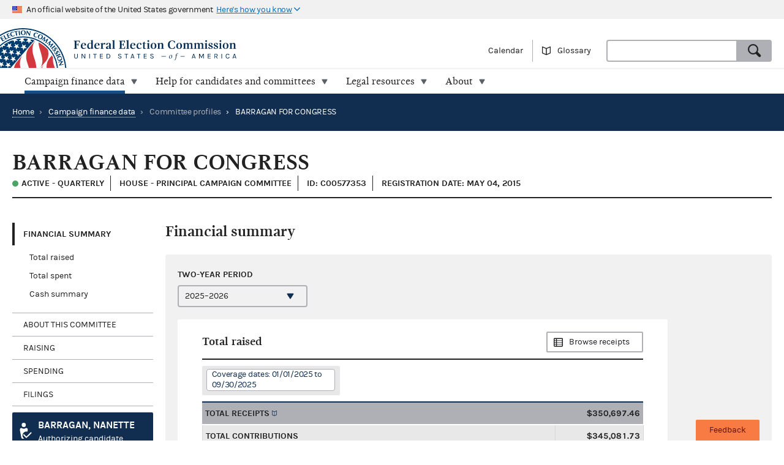

--- FILE ---
content_type: text/html; charset=utf-8
request_url: https://www.fec.gov/data/committee/C00577353/?tab=summary
body_size: 11168
content:


<!DOCTYPE html>
<html lang="en-US">
<head>

  <title>BARRAGAN FOR CONGRESS - committee overview | FEC</title>

  <meta charset="utf-8">
  <meta name="description" content="Explore current and historic federal campaign finance data on the new fec.gov. Look at totals and trends, and see how candidates and committees raise and spend money. When you find what you need, export results and save custom links.">
  <meta name="viewport" content="width=device-width, initial-scale=1, maximum-scale=5">

  <meta property="og:type" content="website">
  <meta property="og:url" content="https://www.fec.gov/data/committee/C00577353/">
  <meta property="og:title" content="BARRAGAN FOR CONGRESS - committee overview - FEC.gov">
  <meta property="og:site_name" content="FEC.gov">
  <meta property="og:description" content="Explore current and historic federal campaign finance data on the new fec.gov. Look at totals and trends, and see how candidates and committees raise and spend money. When you find what you need, export results and save custom links.">
  <meta property="og:image" content="https://www.fec.gov/static/img/social/fec-data.png">

  <meta name="twitter:card" content="summary_large_image">
  <meta name="twitter:title" content="BARRAGAN FOR CONGRESS - committee overview - FEC.gov">
  <meta name="twitter:description" content="Explore current and historic federal campaign finance data on the new fec.gov. Look at totals and trends, and see how candidates and committees raise and spend money. When you find what you need, export results and save custom links.">
  <meta name="twitter:image" content="https://www.fec.gov/static/img/social/fec-data.png">

  <link rel="canonical" href="https://www.fec.gov/data/committee/C00577353/">

  <link rel="icon" type="image/png" href="/static/img/favicon/favicon-32x32.png" sizes="32x32">
  <link rel="icon" type="image/png" href="/static/img/favicon/favicon-16x16.png" sizes="16x16">
  <link rel="icon" type="image/x-icon" href="/static/img/favicon/favicon.ico" sizes="32x32">
  <link rel="icon" type="image/png" sizes="48x48" href="/static/img/favicon/general/favicon-48x48.png">
  <link rel="icon" type="image/png" sizes="192x192" href="/static/img/favicon/data/favicon-192x192.png">
  <link rel="apple-touch-icon" sizes="120x120" href="/static/img/favicon/data/favicon-120x120.png">
  <link rel="apple-touch-icon" sizes="152x152" href="/static/img/favicon/data/favicon-152x152.png">
  <link rel="apple-touch-icon" sizes="167x167" href="/static/img/favicon/data/favicon-167x167.png">
  <link rel="apple-touch-icon" sizes="180x180" href="/static/img/favicon/data/favicon-180x180.png">
  <link rel="preconnect" href="https://www.googletagmanager.com/" crossorigin>
<link rel="dns-prefetch" href="https://www.googletagmanager.com/">
<link rel="dns-prefetch" href="https://www.google-analytics.com/">
<link rel="preconnect" href="https://dap.digitalgov.gov/" crossorigin>
<link rel="dns-prefetch" href="https://dap.digitalgov.gov/">

  
<link rel="stylesheet" type="text/css" href="/static/css/entity-e884687041.css" />


  

  
  
  
  

  

    <script>(function(w,d,s,l,i){w[l]=w[l]||[];w[l].push({'gtm.start':new Date().getTime(),event:'gtm.js'});var f=d.getElementsByTagName(s)[0],j=d.createElement(s),dl=l!='dataLayer'?'&l='+l:'';j.async=true;j.src='https://www.googletagmanager.com/gtm.js?id='+i+dl+ '&gtm_auth=EDR0yhH3jo_lEfiev6nbSQ&gtm_preview=env-17&gtm_cookies_win=x';f.parentNode.insertBefore(j,f);})(window,document,'script','dataLayer','GTM-T5HPRLH');</script>

  <script>
    BASE_PATH = '/data';
    API_LOCATION = 'https://api.open.fec.gov';
    API_VERSION = 'v1';
    API_KEY_PUBLIC = 'LizhLzmwAkQpqvHG1qOOPthq5DmpRoFa8fgANYFZ';
    API_KEY_PUBLIC_CALENDAR = '';
    API_KEY_PUBLIC_SCHEDULE_A = 'U4CGxchr88wIKcoCqfL8mxExQearu8iTo6S9f0wU';
    CALENDAR_DOWNLOAD_PUBLIC_API_KEY = '';
    DOWNLOAD_API_KEY = 'SnX6CUbBUlOl83CgbtX2M6GqqcpcQELTgHijsOYF';
    DEFAULT_TIME_PERIOD = 2026;
    DEFAULT_PRESIDENTIAL_YEAR = 2028;
    DEFAULT_ELECTION_YEAR = 2026;
    DISTRICT_MAP_CUTOFF = 2026;
    WEBMANAGER_EMAIL = 'webmanager@fec.gov';
    

    
  </script>
</head>
<body>

  
  
  
  

  
    <noscript><iframe src="https://www.googletagmanager.com/ns.html?id=GTM-T5HPRLH&gtm_auth=EDR0yhH3jo_lEfiev6nbSQ&gtm_preview=env-17&gtm_cookies_win=x" height="0" width="0" style="display:none;visibility:hidden"></iframe></noscript>


<noscript>
  <div style="background-color: #212121; padding: 10px; font-family: sans-serif">
    <p style="color: #ffffff"><strong>Javascript recommended:</strong> FEC.gov uses Javascript to provide the best possible user experience. <a style="color: #ffffff; text-decoration: underline" target="_blank"
          href="https://enable-javascript.com" rel="noreferrer">
        Learn how to enable Javascript in your browser
      </a></p>
  </div>
</noscript>

<div id="browser_warning" style="display: none;">
  <h2>Your web browser is not supported</h2>
  <p>This site uses features that are not supported by this browser. For a better experience, please switch to a modern browser.</p>
</div>
<script>
  var browserIsCapable = ('fetch' in window && 'assign' in Object);
  if (!browserIsCapable) {
    var browserWarningElement = document.getElementById('browser_warning');
    browserWarningElement.style.display = 'block';
  }
</script>

  <a href="#main" class="skip-nav" tabindex="0">skip navigation</a>
   
    
    

  
  <header class="usa-banner">
  <div class="js-accordion accordion--neutral" data-content-prefix="gov-banner">
    <div type="button" class="usa-banner-header js-accordion-trigger accordion__button" aria-controls="gov-banner"><span class="u-visually-hidden">Here's how you know</span>
      <img class="flag" src="/static/img/us_flag_small.png" alt="US flag signifying that this is a United States Federal Government website" width="16" height="11">
      <p class="t-inline-block">An official website of the United States government</p>
      <p class="t-inline-block usa-banner-button">Here's how you know</p>
    </div>
    <div class="usa-banner-content usa-grid usa-accordion-content accordion-content" id="gov-banner">
      <div class="usa-banner-guidance-gov usa-width-one-half">
        <img class="usa-banner-icon usa-media_block-img" src="/static/img/icon-dot-gov.svg" alt="Dot gov" width="38" height="38">
        <div class="usa-media_block-body">
          <p>
            <strong>Official websites use .gov</strong>
            <br>
            A <strong>.gov</strong> website belongs to an official government organization in the United States.
          </p>
        </div>
      </div>
      <div class="usa-banner-guidance-ssl usa-width-one-half">
        <img class="usa-banner-icon usa-media_block-img" src="/static/img/icon-https.svg" alt="SSL" width="38" height="38">
        <div class="usa-media_block-body">
          <p>
            <strong>Secure .gov websites use HTTPS</strong>
            <br>
            A <strong>lock</strong> ( <svg xmlns="http://www.w3.org/2000/svg" width="10" height="15" viewBox="0 0 52 64" class="usa-banner__lock-image" role="img" aria-labelledby="banner-lock-title-default banner-lock-description-default"><title id="banner-lock-title-default">Lock</title><desc id="banner-lock-description-default">A locked padlock</desc><path fill="#000000" fill-rule="evenodd" d="M26 0c10.493 0 19 8.507 19 19v9h3a4 4 0 0 1 4 4v28a4 4 0 0 1-4 4H4a4 4 0 0 1-4-4V32a4 4 0 0 1 4-4h3v-9C7 8.507 15.507 0 26 0zm0 8c-5.979 0-10.843 4.77-10.996 10.712L15 19v9h22v-9c0-6.075-4.925-11-11-11z"></path></svg> ) or <strong>https://</strong> means you've safely connected to the .gov website. Share sensitive information only on official, secure websites.
          </p>
        </div>
      </div>
    </div>
  </div>
</header>
  <header class="site-header">
    <div class="masthead">
      <div class="site-title--print"></div>
      <a title="Home" href="/" rel="home" class="site-title"><span class="u-visually-hidden">Federal Election Commission | United States of America</span></a>
      <ul class="utility-nav list--flat">
        <li class="utility-nav__item"><a href="/calendar/">Calendar</a></li>
        <li class="utility-nav__item"><a class="js-glossary-toggle glossary__toggle">Glossary</a></li>
        <li class="utility-nav__search">
          <form accept-charset="UTF-8" action="/search" class="combo" method="get" role="search">
            <input type="hidden" name="type" value="candidates">
            <input type="hidden" name="type" value="committees">
            <input type="hidden" name="type" value="site">
            <label class="u-visually-hidden" for="query">Search</label>
             <div class="combo combo--search">
            <input
              class="js-site-search combo__input"
              autocomplete="off"
              id="query"
              name="query"
              type="text"
              aria-label="Search FEC.gov">
            <button type="submit" class="button--standard combo__button button--search">
              <span class="u-visually-hidden">Search</span>
            </button>
           </div>
          </form>
        </li>
      </ul>
    </div>

    <nav class="site-nav js-site-nav">
 <button class="js-nav-toggle site-nav__button" aria-controls="site-menu">Menu</button>
  <div id="site-menu" class="site-nav__container">
    <ul class="site-nav__panel site-nav__panel--main">
      <li><h2 class="site-nav__title u-under-lg-only">Menu</h2></li>
      <li class="site-nav__item u-under-lg-only">
        <a class="site-nav__link" href="/" rel="home">
          <span class="site-nav__link__title">Home</span>
        </a>
      </li>
      <li class="site-nav__item" data-submenu="data">
        <a class="site-nav__link is-parent" href="/data/" tabindex="0">
          <span class="site-nav__link__title">
          Campaign finance data</span>
        </a>
        <div class="mega-container">
  <div class="mega">
    <div class="mega__inner">
      <div class="row">
        <div class="u-padding-left d-sm-none d-md-none col-lg-1">&nbsp;</div>
        <div class="u-padding--left col-lg-6">
          <ul class="t-sans list--1-2-2-3-columns u-padding--top">
            <li class="mega__item"><a href="/data/">All data</a></li>
            <li class="mega__item"><a href="/data/browse-data/?tab=raising">Raising</a></li>
            <li class="mega__item"><a href="/data/browse-data/?tab=spending">Spending</a></li>
            <li class="mega__item"><a href="/data/browse-data/?tab=loans-debts">Loans and debts</a></li>
            <li class="mega__item"><a href="/data/browse-data/?tab=filings">Filings and reports</a></li>
            <li class="mega__item"><a href="/data/browse-data/?tab=candidates">Candidates</a></li>
            <li class="mega__item"><a href="/data/browse-data/?tab=committees">Committees</a></li>
            <li class="mega__item"><a href="/data/browse-data/?tab=bulk-data">Bulk data</a></li>
            <li class="mega__item"><a href="/data/browse-data/?tab=statistics">Campaign finance statistics</a></li>
          </ul>
        </div>
        <div class="u-padding--left col-lg-4">
          <div class="icon-heading icon-heading--person-location-circle">
            <p class="t-sans t-small icon-heading__text"><a href="/data/elections/">Find elections. Search by state or ZIP code</a></p>
          </div>
          <div class="icon-heading icon-heading--individual-contributions-circle">
            <p class="t-sans t-small icon-heading__text"> <a href="/data/receipts/individual-contributions/">Look up contributions from specific individuals</a></p>
          </div>
        </div>
      </div>
    </div>
  </div>
</div>
      </li>
      <li class="site-nav__item site-nav__item--secondary" data-submenu="help">
        <a href="/help-candidates-and-committees/" class="site-nav__link " tabindex="0">
          <span class="site-nav__link__title">Help for candidates and committees</span>
        </a>
        <div class="mega-container">
  <div class="mega mega--secondary">
    <div class="mega__inner">
      <div class="row">
        <div class="d-sm-none d-md-none col-lg-1">&nbsp;</div>
        <div class="u-padding--left col-lg-6">
          <ul class="t-sans list--2-columns u-padding--top">
            <li class="mega__item"><a href="/help-candidates-and-committees/">All compliance resources</a></li>
            <li class="mega__item"><a href="/help-candidates-and-committees/guides/">Guides</a></li>
            <li class="mega__item"><a href="/help-candidates-and-committees/forms/">Forms</a></li>
            <li class="mega__item"><a href="/help-candidates-and-committees/dates-and-deadlines/">Dates and deadlines</a></li>
            <li class="mega__item"><a href="/help-candidates-and-committees/trainings/">Trainings</a></li>
          </ul>
        </div>
        <div class="u-padding--left col-lg-5">
          <div class="icon-heading icon-heading--checklist-circle">
            <p class="t-sans t-small icon-heading__text"><a href="/help-candidates-and-committees/filing-reports/electronic-filing/">Learn about electronic filing</a></p>
          </div>
          <div class="icon-heading icon-heading--question-bubble-circle">
            <p class="t-sans t-small icon-heading__text"> <a href="/help-candidates-and-committees/question-rad/">Find and contact your committee's analyst</a></p>
          </div>
        </div>
      </div>
    </div>
  </div>
</div>
      </li>
      <li class="site-nav__item" data-submenu="legal">
        <a href="/legal-resources/" class="site-nav__link " tabindex="0">
          <span class="site-nav__link__title">Legal resources</span>
        </a>
        <div class="mega-container">
  <div class="mega">
    <div class="mega__inner">
      <div class="row">
        <div class="d-sm-none d-md-none col-lg-1">&nbsp;</div>
        <div class="u-padding--left col-md-4 col-lg-6">
          <ul class="t-sans list--1-2-2-2-columns u-padding--top">
            <li class="mega__item"><a href="/legal-resources/">All legal resources</a></li>
            <li class="mega__item"><a href="/data/legal/advisory-opinions/">Advisory opinions</a></li>
            <li class="mega__item"><a href="/legal-resources/enforcement/">Enforcement</a></li>
            <li class="mega__item"><a href="/data/legal/statutes/">Statutes</a></li>
            <li class="mega__item"><a href="/legal-resources/legislation/">Legislation</a></li>
            <li class="mega__item"><a href="/legal-resources/regulations/">Regulations</a></li>
            <li class="mega__item"><a href="/legal-resources/court-cases/">Court cases</a></li>
            <li class="mega__item"><a href="/legal-resources/policy-other-guidance/">Policy and other guidance</a></li>
          </ul>
        </div>
        <div class="u-padding--left col-md-3 col-lg-4">
          <div class="icon-heading icon-heading--magnifying-glass-circle">
            <p class="t-sans t-small icon-heading__text"><a href="/legal-resources/">Search across legal resources</a></p>
          </div>
          <div class="icon-heading icon-heading--magnifying-glass-circle">
            <p class="t-sans t-small icon-heading__text"><a href="/legal-resources/policy-and-other-guidance/guidance-documents/">Search guidance documents</a></p>
          </div>
        </div>
      </div>
    </div>
  </div>
</div>
      </li>
      <li class="site-nav__item site-nav__item--secondary" data-submenu="about">
        <a href="/about/" class="site-nav__link " tabindex="0">
          <span class="site-nav__link__title">About</span>
        </a>
        <div class="mega-container">
  <div class="mega mega--secondary">
    <div class="mega__inner">
      <div class="row">
        <div class="u-padding--left d-sm-none d-md-none col-lg-1">&nbsp;</div>
        <div class="u-padding--left col-lg-6">
          <ul class="t-sans list--1-2-2-3-columns u-padding--top">
            <li class="mega__item"><a href="/about/">All about the FEC</a></li>
            <li class="mega__item"><a href="/updates/">News and announcements</a></li>
            <li class="mega__item"><a href="/meetings/">Commission meetings</a></li>
            <li class="mega__item"><a href="/about/mission-and-history/">Mission and history</a></li>
            <li class="mega__item"><a href="/about/leadership-and-structure/">Leadership and structure</a></li>
            <li class="mega__item"><a href="/about/reports-about-fec/">Reports about the FEC</a></li>
            <li class="mega__item"><a href="/about/careers/">Careers</a></li>
            <li class="mega__item"><a href="/about/#working-with-the-fec">Working with the FEC</a></li>
            <li class="mega__item"><a href="/contact/">Contact</a></li>
          </ul>
        </div>
        <div class="u-padding--left col-lg-4">
          <div class="icon-heading icon-heading--election-circle">
            <p class="t-sans t-small icon-heading__text"><a href="/introduction-campaign-finance/">Introduction to campaign finance and elections</a></p>
          </div>
        </div>
      </div>
    </div>
  </div>
</div>
      </li>

    </ul>
  </div>
  <a title="Home" href="/" class="site-title"><span class="u-visually-hidden">Federal Election Commission | United States of America</span></a>
</nav>

  </header>

  
  <main id="main" >
    


<div class="page-header page-header--primary">
  <ul class="breadcrumbs">
    <li class="breadcrumbs__item"><a href="/" class="breadcrumbs__link" rel="Home">Home</a></li>
    
      
        <li class="breadcrumbs__item">
          <span class="breadcrumbs__separator">&rsaquo;</span>
          <a href="/data/" class="breadcrumbs__link">Campaign finance data</a>
        </li>
      
      
      <li class="breadcrumbs__item">
        <span class="breadcrumbs__separator">&rsaquo;</span>
        
          <span>Committee profiles</span>
        
      </li>
      
      <li class="breadcrumbs__item breadcrumbs__item--current">
        <span class="breadcrumbs__separator">&rsaquo;</span>
        BARRAGAN FOR CONGRESS
      </li>
    
  </ul>
</div>

<div class="u-padding--left u-padding--right tab-interface">
  <header class="main">
    <h1 class="entity__name content__section--narrow">BARRAGAN FOR CONGRESS</h1>
    <div class="heading--section">
      <span class="t-data t-bold entity__type">
        
          <span class="is-active-status">Active
          
          - Quarterly </span>
          
        
      </span>      
      <span class="t-data t-bold entity__type">
        
          House
            
            - Principal campaign committee
            
         
      </span>
      <span class="t-data t-bold entity__type">ID: C00577353</span>
      
      <span class="t-data t-bold entity__type">Registration date: May 04, 2015</span>
      
    </div>
  </header>

  <div class="data-container__wrapper">
    <nav class="sidebar side-nav-alt">
      <ul class="tablist" role="tablist" data-name="tab">
        
        <li class="side-nav__item" role="presentation">
          <a
            class="side-nav__link"
            role="tab"
            data-name="summary"
            tabindex="0"
            aria-controls="panel1"
            href="#section-1"
            aria-selected="true">Financial Summary</a>
            <ul>
              
              <li><a href="#total-raised">Total raised</a></li>
              <li><a href="#total-spent">Total spent</a></li>
              <li><a href="#cash-summary">Cash summary</a></li>
            </ul>
            
        </li>
        <li class="side-nav__item" role="presentation">
          <a
            class="side-nav__link"
            role="tab"
            data-name="about-committee"
            tabindex="0"
            aria-controls="panel2"
            href="#section-2">About this committee</a>
        </li>
        
        
          <li class="side-nav__item" role="presentation">
            <a
              class="side-nav__link"
              role="tab"
              data-name="raising"
              tabindex="0"
              aria-controls="panel3"
              href="#section-3">Raising</a>
              
              <ul>
                
                <li><a href="#total-receipts">Total receipts</a></li>
                <li><a href="#individual-contribution-transactions">Individual contribution transactions</a></li>
                
                
              </ul>
              
          </li>
        
        <li class="side-nav__item" role="presentation">
          <a
            class="side-nav__link"
            role="tab"
            data-name="spending"
            tabindex="0"
            aria-controls="panel4"
            href="#section-4">Spending</a>
            
            <ul>
              
                
                <li><a href="#total-disbursements">Total disbursements</a></li>
                
              
              
              
              <li><a href="#disbursement-transactions">Disbursement transactions</a></li>
              
              
            </ul>
            
        </li>
        <li class="side-nav__item" role="presentation">
          <a
            class="side-nav__link"
            role="tab"
            data-name="filings"
            tabindex="0"
            aria-controls="panel5"
            href="#section-5">Filings</a>
            <ul>
              
              
                <li><a href="#reports">Regularly filed reports</a></li>
                <li><a href="#notices">24- and 48-hour reports</a></li>
                <li><a href="#statements">Statements of organization</a></li>
                <li><a href="#other">Other documents</a></li>
              
            </ul>
        </li>
        
          
            <li class="side-nav__item">
              
                <a class="button button--cta u-margin--top t-left-aligned button--candidate u-full-width" href="/data/candidate/H6CA44103/?cycle=2026&election_full=false">
              
                <h5 class="callout__title">BARRAGAN, NANETTE</h5>
                <span class="callout_subtitle">Authorizing candidate</span>
              </a>
            </li>
          
        
      </ul>
    </nav>

    <section class="main" id="section-0" role="tabpanel" aria-hidden="false">
  <div class="container overlay__container">
    <div class="overlay overlay--neutral is-loading"></div>
  </div>
</section>
    



<section id="section-2" role="tabpanel" aria-hidden="true" aria-labelledby="section-2-heading">
  <!-- For Electioneering Communication committee type -->
  
  <h2 id="section-2-heading">About this committee</h2>
   
  <div class="slab slab--inline slab--neutral u-padding--left u-padding--right">
    

  <div class="row content__section">
    <div class="cycle-select">
      <label for="about-cycle" class="label cycle-select__label">Two-year period</label>
      <select id="about-cycle" class="js-cycle" name="cycle" data-cycle-location="query">
        
          <option
              value="2026"
              selected
            >2025–2026</option>
        
          <option
              value="2024"
              
            >2023–2024</option>
        
          <option
              value="2022"
              
            >2021–2022</option>
        
          <option
              value="2020"
              
            >2019–2020</option>
        
          <option
              value="2018"
              
            >2017–2018</option>
        
          <option
              value="2016"
              
            >2015–2016</option>
        
      </select>
    </div>
  </div>

    
    <div class="entity__figure row">
      <h3 class="heading--section">Committee information</h3>
      <table class="t-sans usa-width-three-fourths">
        <tr>
          <td class="figure__label">Committee name:</td>
          <td class="figure__value">BARRAGAN FOR CONGRESS</td>
        </tr>
        
        <tr>
          <td class="figure__label">Mailing address:</td>
          <td class="figure__value">
            <span class="t-block">1840 SOUTH GAFFEY STREET #421</span>
            
            <span class="t-block">SAN PEDRO, CA 90731</span>
          </td>
        </tr>
        <tr>
          <td class="figure__label">Treasurer:</td>
          <td class="figure__value">JAY PETTERSON</td>
        </tr>
        <tr>
          <td class="figure__label">Committee type:</td>
          <td class="figure__value">
            
            
              House
            
          </td>
        </tr>
        <tr>
          
            <td class="figure__label">Committee designation:</td>
            <td class="figure__value">Principal campaign committee</td>
          
        </tr>
        
        
        <tr>
          <td class="figure__label">Statement of organization:</td>
          <td class="figure__value">
            <ul>
              <li>
                <div class="t-block">
                  <i class="icon-circle--check-outline--inline--left"></i>
                  <a href="https://docquery.fec.gov/pdf/674/15031422674/15031422674.pdf">Current version (PDF)</a>
                </div>
                
                <div class="u-small-icon-padding--left"> Filed 05/04/2015</div>
              </li>
            </ul>
          </td>
        </tr>
        
        
        
        <tr>
          <td class="figure__label">Authorizing candidate:</td>
          <td class="figure__value">
            <div class="callout callout--primary" style="width: 100%; max-width: 300px">
              <h5 class="callout__title t-sans">
                
                  
                <a href="/data/candidate/H6CA44103/?cycle=2026&election_full=false">BARRAGAN, NANETTE</a>
                  
                
              </h5>
              <span class="entity__type">House candidate</span>

                
              <span class="entity__type">California - 44</span>
                

                Democratic Party
            </div>
          </td>
        </tr>
        
        
        
      </table>
    </div>
    
    
  </div>
</section>
 
    
      




<section id="section-1" role="tabpanel" aria-hidden="true" aria-labelledby="section-1-heading">
  <h2 id="section-1-heading">Financial summary</h2>
  <div class="slab slab--inline slab--neutral u-padding--left u-padding--right">
    

  <div class="row content__section">
    <div class="cycle-select">
      <label for="summary-cycle" class="label cycle-select__label">Two-year period</label>
      <select id="summary-cycle" class="js-cycle" name="cycle" data-cycle-location="query">
        
          <option
              value="2026"
              selected
            >2025–2026</option>
        
          <option
              value="2024"
              
            >2023–2024</option>
        
          <option
              value="2022"
              
            >2021–2022</option>
        
          <option
              value="2020"
              
            >2019–2020</option>
        
          <option
              value="2018"
              
            >2017–2018</option>
        
          <option
              value="2016"
              
            >2015–2016</option>
        
      </select>
    </div>
  </div>

    
      
        
        
        <div class="entity__figure entity__figure--narrow" id="total-raised">
          <div class="heading--section heading--with-action">
            <h3 class="heading__left">Total raised</h3>
            <a class="heading__right button--alt button--browse"
                href="/data/receipts/?committee_id=C00577353&two_year_transaction_period=2026">Browse receipts
            </a>
          </div>
          <div class="tag__category">
            <div class="tag__item">Coverage dates: 01/01/2025 to 09/30/2025</div>
          </div>
          <figure>
  <table class="simple-table">
    <tr class="simple-table__row level--1">
      <td class="simple-table__cell"><span class="term" data-term="total receipts">Total receipts</span></td>
      <td class="simple-table__cell t-mono">$350,697.46
      </td>
    </tr>
    <tr class="simple-table__row level--2">
      <td class="simple-table__cell">Total contributions</td>
      <td class="simple-table__cell t-mono">$345,081.73
      </td>
    </tr>
    <tr class="simple-table__row level--3">
      <td class="simple-table__cell">Total individual contributions</td>
      <td class="simple-table__cell t-mono">$79,831.73
      </td>
    </tr>
    <tr class="simple-table__row level--4">
      <td class="simple-table__cell">Itemized individual contributions</td>
      <td class="simple-table__cell t-mono"><a href="/data/receipts/?committee_id=C00577353&two_year_transaction_period=2026&cycle=2026&line_number=F3-11AI">$77,428.02</a>
      </td>
    </tr>
    <tr class="simple-table__row level--4">
      <td class="simple-table__cell">Unitemized individual contributions</td>
      <td class="simple-table__cell t-mono">$2,403.71
      </td>
    </tr>
    <tr class="simple-table__row level--3">
      <td class="simple-table__cell">Party committee contributions</td>
      <td class="simple-table__cell t-mono"><a href="/data/receipts/?committee_id=C00577353&two_year_transaction_period=2026&cycle=2026&line_number=F3-11B">$0.00</a>
      </td>
    </tr>
    <tr class="simple-table__row level--3">
      <td class="simple-table__cell">Other committee contributions</td>
      <td class="simple-table__cell t-mono"><a href="/data/receipts/?committee_id=C00577353&two_year_transaction_period=2026&cycle=2026&line_number=F3-11C">$265,250.00</a>
      </td>
    </tr>
    <tr class="simple-table__row level--3">
      <td class="simple-table__cell">Candidate contributions</td>
      <td class="simple-table__cell t-mono"><a href="/data/receipts/?committee_id=C00577353&two_year_transaction_period=2026&cycle=2026&line_number=F3-11D">$0.00</a>
      </td>
    </tr>
    <tr class="simple-table__row level--2">
      <td class="simple-table__cell">Transfers from other authorized committees</td>
      <td class="simple-table__cell t-mono"><a href="/data/receipts/?committee_id=C00577353&two_year_transaction_period=2026&cycle=2026&line_number=F3-12">$0.00</a>
      </td>
    </tr>
    <tr class="simple-table__row level--2">
      <td class="simple-table__cell">Total loans received</td>
      <td class="simple-table__cell t-mono">$0.00
      </td>
    </tr>
    <tr class="simple-table__row level--3">
      <td class="simple-table__cell">Loans made by candidate</td>
      <td class="simple-table__cell t-mono"><a href="/data/receipts/?committee_id=C00577353&two_year_transaction_period=2026&cycle=2026&line_number=F3-13A">$0.00</a>
      </td>
    </tr>
    <tr class="simple-table__row level--3">
      <td class="simple-table__cell">Other loans</td>
      <td class="simple-table__cell t-mono"><a href="/data/receipts/?committee_id=C00577353&two_year_transaction_period=2026&cycle=2026&line_number=F3-13B">$0.00</a>
      </td>
    </tr>
    <tr class="simple-table__row level--2">
      <td class="simple-table__cell">Offsets to operating expenditures</td>
      <td class="simple-table__cell t-mono"><a href="/data/receipts/?committee_id=C00577353&two_year_transaction_period=2026&cycle=2026&line_number=F3-14">$4,946.73</a>
      </td>
    </tr>
    <tr class="simple-table__row level--2">
      <td class="simple-table__cell">Other receipts</td>
      <td class="simple-table__cell t-mono"><a href="/data/receipts/?committee_id=C00577353&two_year_transaction_period=2026&cycle=2026&line_number=F3-15">$669.00</a>
      </td>
    </tr>
  </table>
  <p class="t-small u-negative--top--margin"><i>Newly filed summary data may not appear for up to 48 hours.</i></p>
</figure>

        </div>
        <div class="entity__figure entity__figure--narrow" id="total-spent">
          <div class="heading--section heading--with-action">
            <h3 class="heading__left">Total spent</h3>
            <a class="heading__right button--alt button--browse"
                href="/data/disbursements/?committee_id=C00577353&two_year_transaction_period=2026">Browse disbursements
            </a>
          </div>
          <div class="tag__category u-no-margin">
            <div class="tag__item">Coverage dates: 01/01/2025 to 09/30/2025</div>
          </div>
          <figure>
  <table class="simple-table">
    <tr class="simple-table__row level--1">
      <td class="simple-table__cell"><span class="term" data-term="total disbursements">Total disbursements</span></td>
      <td class="simple-table__cell t-mono">$524,706.50
      </td>
    </tr>
    <tr class="simple-table__row level--2">
      <td class="simple-table__cell"><span class="term" data-term="operating expenditures">Operating expenditures</span></td>
      <td class="simple-table__cell t-mono"><a href="/data/disbursements/?committee_id=C00577353&two_year_transaction_period=2026&cycle=2026&line_number=F3-17">$499,706.50</a>
      </td>
    </tr>
    <tr class="simple-table__row level--2">
      <td class="simple-table__cell">Transfers to other authorized committees</td>
      <td class="simple-table__cell t-mono"><a href="/data/disbursements/?committee_id=C00577353&two_year_transaction_period=2026&cycle=2026&line_number=F3-18">$0.00</a>
      </td>
    </tr>
    <tr class="simple-table__row level--2">
      <td class="simple-table__cell">Total contribution refunds</td>
      <td class="simple-table__cell t-mono">$0.00
      </td>
    </tr>
    <tr class="simple-table__row level--3">
      <td class="simple-table__cell">Individual refunds</td>
      <td class="simple-table__cell t-mono"><a href="/data/disbursements/?committee_id=C00577353&two_year_transaction_period=2026&cycle=2026&line_number=F3-20A">$0.00</a>
      </td>
    </tr>
    <tr class="simple-table__row level--3">
      <td class="simple-table__cell">Political party refunds</td>
      <td class="simple-table__cell t-mono"><a href="/data/disbursements/?committee_id=C00577353&two_year_transaction_period=2026&cycle=2026&line_number=F3-20B">$0.00</a>
      </td>
    </tr>
    <tr class="simple-table__row level--3">
      <td class="simple-table__cell">Other committee refunds</td>
      <td class="simple-table__cell t-mono"><a href="/data/disbursements/?committee_id=C00577353&two_year_transaction_period=2026&cycle=2026&line_number=F3-20C">$0.00</a>
      </td>
    </tr>
    <tr class="simple-table__row level--2">
      <td class="simple-table__cell">Total loan repayments</td>
      <td class="simple-table__cell t-mono">$0.00
      </td>
    </tr>
    <tr class="simple-table__row level--3">
      <td class="simple-table__cell">Candidate loan repayments</td>
      <td class="simple-table__cell t-mono"><a href="/data/disbursements/?committee_id=C00577353&two_year_transaction_period=2026&cycle=2026&line_number=F3-19A">$0.00</a>
      </td>
    </tr>
    <tr class="simple-table__row level--3">
      <td class="simple-table__cell">Other loan repayments</td>
      <td class="simple-table__cell t-mono"><a href="/data/disbursements/?committee_id=C00577353&two_year_transaction_period=2026&cycle=2026&line_number=F3-19B">$0.00</a>
      </td>
    </tr>
    <tr class="simple-table__row level--2">
      <td class="simple-table__cell">Other disbursements</td>
      <td class="simple-table__cell t-mono"><a href="/data/disbursements/?committee_id=C00577353&two_year_transaction_period=2026&cycle=2026&line_number=F3-21">$25,000.00</a>
      </td>
    </tr>
  </table>
  <p class="t-small u-negative--top--margin"><i>Newly filed summary data may not appear for up to 48 hours.</i></p>
</figure>

        </div>
        <div class="entity__figure entity__figure--narrow" id="cash-summary">
          <div class="heading--section heading--with-action">
            <h3 class="heading__left">Cash summary</h3>
          </div>
          <div class="tag__category u-no-margin">
            <div class="tag__item">Coverage dates: 01/01/2025 to 09/30/2025</div>
          </div>
          <figure>
  <table class="simple-table">
    <tr class="simple-table__row level--2">
      <td class="simple-table__cell">Beginning cash on hand</td>
      <td class="simple-table__cell t-mono">$1,481,553.91
      </td>
    </tr>
    <tr class="simple-table__row level--2">
      <td class="simple-table__cell"><span class="term" data-term="ending cash on hand">Ending cash on hand</span></td>
      <td class="simple-table__cell t-mono">$1,307,544.87
      </td>
    </tr>
    <tr class="simple-table__row level--2">
      <td class="simple-table__cell">Debts/loans owed to committee</td>
      <td class="simple-table__cell t-mono"><a href="/data/debts/?committee_id=C00577353&line_number=F3X-9">$0.00</a>
      </td>
    </tr>
    <tr class="simple-table__row level--2">
      <td class="simple-table__cell">Debts/loans owed by committee</td>
      <td class="simple-table__cell t-mono"><a href="/data/debts/?committee_id=C00577353&line_number=F3X-10">$0.00</a>
      </td>
    </tr>
  </table>
  <p class="t-small u-negative--top--margin"><i>Newly filed summary data may not appear for up to 48 hours.</i></p>
</figure>

        </div>
      
    
  </div>
</section>
    
    
      




  
    
  


<section id="section-3" role="tabpanel" aria-hidden="true" aria-labelledby="section-3-heading">
  <h2 id="section-3-heading">Raising</h2>
  <div class="slab slab--inline slab--neutral u-padding--left u-padding--right">
    

  <div class="row content__section">
    <div class="cycle-select">
      <label for="receipts-cycle" class="label cycle-select__label">Two-year period</label>
      <select id="receipts-cycle" class="js-cycle" name="cycle" data-cycle-location="query">
        
          <option
              value="2026"
              selected
            >2025–2026</option>
        
          <option
              value="2024"
              
            >2023–2024</option>
        
          <option
              value="2022"
              
            >2021–2022</option>
        
          <option
              value="2020"
              
            >2019–2020</option>
        
          <option
              value="2018"
              
            >2017–2018</option>
        
          <option
              value="2016"
              
            >2015–2016</option>
        
      </select>
    </div>
  </div>

  
    <div id="total-receipts" class="entity__figure row">
      <div class="heading--section heading--with-action">
        <h3 class="heading__left">Total receipts</h3>
        <a class="heading__right button--alt button--browse"
          href="/data/receipts/?two_year_transaction_period=2026&committee_id=C00577353">Filter all
          receipts</a>
      </div>
      <div class="content__section--narrow">
        <div class="row u-margin-bottom">
          <div class="usa-width-one-half">
            <span class="t-big-data">$350,697.46</span>
          </div>
        </div>
        <div class="row">
          <span class="usa-width-one-half t-block t-sans">raised in total receipts by this committee from <strong><time datetime="2025-01-01">January 01, 2025</time> to <time datetime="2025-09-30">September 30, 2025</time>.</strong></span>
          <div class="usa-width-one-half">
            <span class="t-block t-sans">See the <a href="?tab=summary">financial summary</a> for a breakdown of each type of receipt.</span>
          </div>
        </div>
      </div>
      <div class="content__section--ruled">
        <p class="t-small u-negative--top--margin"><i>Newly filed summary data may not appear for up to 48 hours.</i></p>
      </div>
    </div>
  
  
  <div class="entity__figure" id="individual-contribution-transactions">
    <div class="heading--section heading--with-action">
      <h3 class="heading__left">Individual contributions</h3>
      <a class="heading__right button--alt button--browse"
        href="/data/individual-contributions/?committee_id=C00577353&two_year_transaction_period=2026">Filter this data</a>
    </div>
    <fieldset class="row toggles js-toggles">
      <legend class="label">Group by:</legend>
      <label for="toggle-itemized">
        <input id="toggle-itemized" type="radio" class="js-panel-toggle-control" name="receipt-aggregate" value="itemized-contributions" checked>
        <span class="button--alt">All transactions</span>
      </label>
      <label for="toggle-state">
        <input id="toggle-state" type="radio" class="js-panel-toggle-control" name="receipt-aggregate" value="by-state">
        <span class="button--alt">State</span>
      </label>
      <label for="toggle-contribution-size">
        <input id="toggle-contribution-size" type="radio" class="js-panel-toggle-control" name="receipt-aggregate" value="by-contribution-size">
        <span class="button--alt">Size</span>
      </label>
      <label for="toggle-employer">
        <input id="toggle-employer" type="radio" class="js-panel-toggle-control" name="receipt-aggregate" value="by-employer">
        <span class="button--alt">Employer</span>
      </label>
      <label for="toggle-occupation">
        <input id="toggle-occupation" type="radio" class="js-panel-toggle-control" name="receipt-aggregate" value="by-occupation">
        <span class="button--alt">Occupation</span>
      </label>
    </fieldset>
    <div class="row">
      <div id="by-state" class="panel-toggle-element" aria-hidden="true">
        <div class="results-info results-info--simple">
          
          <div class="u-float-left tag__category">
            <div class="tag__item">Coverage dates: 01/01/2025 to 09/30/2025</div>
          </div>
          
          <button type="button" class="u-float-right js-export button button--cta button--export" data-export-for="receipts-by-state">Export</button>
        </div>
        <div class="map-table">
          <table
              class="data-table data-table--heading-borders"
              data-type="receipts-by-state"
              data-committee="C00577353"
              data-cycle="2026"
            >
            <thead>
              <th scope="col">State</th>
              <th scope="col">Total contributed</th>
            </thead>
          </table>
        </div>
        <div class="map-panel">
          <div class="state-map" data-committee-id="C00577353" data-cycle="2026">
            <div class="legend-container">
              <span class="t-sans t-block">By state: total amount received</span>
              <svg></svg>
            </div>
          </div>
        </div>
      </div>

      <div id="by-contribution-size" class="panel-toggle-element" aria-hidden="true">
        <div class="results-info results-info--simple">
          
          <div class="u-float-left tag__category">
            <div class="tag__item">Coverage dates: 01/01/2025 to 09/30/2025</div>
          </div>
          
          <button type="button" class="u-float-right js-export button button--cta button--export" data-export-for="contribution-size">Export</button>
        </div>
        <table
            class="data-table data-table--heading-borders"
            data-type="contribution-size"
            data-committee="C00577353"
            data-cycle="2026">
          <thead>
            <th scope="col">Contribution size</th>
            <th scope="col">Total contributed</th>
          </thead>
        </table>
      </div>
      <div id="by-employer" class="panel-toggle-element" aria-hidden="true">
        <div class="results-info results-info--simple">
          
          <div class="u-float-left tag__category">
            <div class="tag__item">Coverage dates: 01/01/2025 to 09/30/2025</div>
          </div>
          
          <button type="button" class="u-float-right js-export button button--cta button--export" data-export-for="receipts-by-employer">Export</button>
        </div>
        <table
            class="data-table data-table--heading-borders"
            data-type="receipts-by-employer"
            data-committee="C00577353"
            data-cycle="2026"
          >
          <thead>
            <th scope="col">Employer</th>
            <th scope="col">Total contributed</th>
          </thead>
        </table>
        
  <div class="datatable__note">
    <p class="t-note">These totals are calculated, in part, using free-text input as reported by this committee. Variations in spelling or abbreviation can produce multiple totals for the same category. For the most complete information,
    <a href="/data/receipts/?committee_id=C00577353&two_year_transaction_period=2026">access the list of itemized transactions.</a></p>
  </div>

      </div>

      <div id="by-occupation" class="panel-toggle-element" aria-hidden="true">
        <div class="results-info results-info--simple">
          
          <div class="u-float-left tag__category">
            <div class="tag__item">Coverage dates: 01/01/2025 to 09/30/2025</div>
          </div>
          
          <button type="button" class="u-float-right js-export button button--cta button--export" data-export-for="receipts-by-occupation">Export</button>
        </div>
        <table
            class="data-table data-table--heading-borders"
            data-type="receipts-by-occupation"
            data-committee="C00577353"
            data-cycle="2026"
          >
          <thead>
            <th scope="col">Occupation</th>
            <th scope="col">Total contributed</th>
          </thead>
        </table>
        
  <div class="datatable__note">
    <p class="t-note">These totals are calculated, in part, using free-text input as reported by this committee. Variations in spelling or abbreviation can produce multiple totals for the same category. For the most complete information,
    <a href="/data/receipts/?committee_id=C00577353&two_year_transaction_period=2026">access the list of itemized transactions.</a></p>
  </div>

      </div>

      <div id="itemized-contributions" class="panel-toggle-element">
        <div class="results-info results-info--simple">
          
          <div class="u-float-left tag__category">
            <div class="tag__item">Coverage dates: 01/01/2025 to 09/30/2025</div>
          </div>
          
          <div class="u-float-right">
            <button type="button" class="js-export button button--cta button--export" data-export-for="itemized-receipts">Export</button>
            <div class="message message--info message--mini t-left-aligned data-container__message" data-export-message-for="itemized-receipts" aria-hidden="true"></div>
          </div>
        </div>
        <table
            class="data-table data-table--heading-borders"
            data-type="itemized-receipts"
            data-committee="C00577353"
            data-cycle="2026"
          >
          <thead>
            <th scope="col">Contributor name</th>
            <th scope="col">Contributor state</th>
            <th scope="col">Receipt date</th>
            <th scope="col">Amount</th>
          </thead>
        </table>
      </div>
    </div>
  </div>
  

  </div>
</section>
    
    



  
    
  


<section id="section-4" role="tabpanel" aria-hidden="true" aria-labelledby="section-4-heading">
  <h2 id="section-4-heading">Spending</h2>
  <div class="slab slab--inline slab--neutral u-padding--left u-padding--right">
    

  <div class="row content__section">
    <div class="cycle-select">
      <label for="disbursements-cycle" class="label cycle-select__label">Two-year period</label>
      <select id="disbursements-cycle" class="js-cycle" name="cycle" data-cycle-location="query">
        
          <option
              value="2026"
              selected
            >2025–2026</option>
        
          <option
              value="2024"
              
            >2023–2024</option>
        
          <option
              value="2022"
              
            >2021–2022</option>
        
          <option
              value="2020"
              
            >2019–2020</option>
        
          <option
              value="2018"
              
            >2017–2018</option>
        
          <option
              value="2016"
              
            >2015–2016</option>
        
      </select>
    </div>
  </div>


  
    <div id="total-disbursements" class="entity__figure row">
      <div class="content__section">
        <div class="heading--section heading--with-action">
          
          <h3 class="heading__left">Total disbursements</h3>
          
          <a class="heading__right button--alt button--browse"
              href="/data/disbursements/?committee_id=C00577353&two_year_transaction_period=2026"
              >Filter all disbursements
          </a>
        </div>
        <div class="content__section--narrow">
          <div class="row u-margin-bottom">
            <div class="usa-width-one-half">
              
              <span class="t-big-data">$524,706.50</span>
              
            </div>
          </div>
          <div class="row">
            
            <span class="usa-width-one-half t-block t-sans">spent in total disbursements by this committee from <strong><time datetime="2025-01-01">January 01, 2025</time> to <time datetime="2025-09-30">September 30, 2025</time>.</strong></span>
            
            <div class="usa-width-one-half">
              
              <span class="t-block t-sans">See the <a href="?tab=summary">financial summary</a> for a breakdown of each type of disbursement.</span>
              
            </div>
          </div>
        </div>
      </div>
      <div class="content__section--ruled">
        <p class="t-small u-negative--top--margin"><i>Newly filed summary data may not appear for up to 48 hours.</i></p>
      </div>
    </div>
    

    

    

    

    
  <div class="entity__figure row" id="disbursement-transactions" >
      <div class="heading--section heading--with-action">
        
        <h3 class="heading__left">Disbursements</h3>
        
        <a class="heading__right button--alt button--browse"
            href="/data/disbursements/?committee_id=C00577353&two_year_transaction_period=2026">Filter this data</a>
      </div>

      <fieldset class="row toggles js-toggles">
        <legend class="label">Group by:</legend>
        <label for="toggle-all-disbursements">
          <input id="toggle-all-disbursements" type="radio" class="js-panel-toggle-control" name="disbursements" value="itemized-disbursements" checked>
          <span class="button--alt">All transactions</span>
        </label>
        <label for="toggle-recipient">
          <input id="toggle-recipient" type="radio" class="js-panel-toggle-control" name="disbursements" value="by-recipient">
          <span class="button--alt">Recipient name</span>
        </label>
        <label for="toggle-to">
          <input id="toggle-to" type="radio" class="js-panel-toggle-control" name="disbursements" value="to-committees">
          <span class="button--alt">Recipient committee ID</span>
        </label>
      </fieldset>

      <div id="by-recipient" class="panel-toggle-element" aria-hidden="true">
        <div class="results-info results-info--simple">
          
          <div class="u-float-left tag__category">
            <div class="tag__item">Coverage dates: 01/01/2025 to 09/30/2025</div>
          </div>
          
          <button type="button" class="u-float-right js-export button button--cta button--export" data-export-for="disbursements-by-recipient">Export</button>
        </div>
        <table
            class="data-table data-table--heading-borders"
            data-type="disbursements-by-recipient"
            data-committee="C00577353"
            data-cycle="2026"
          >
          <thead>
            <th scope="col">Recipient</th>
            <th scope="col">Percent of total disbursements</th>
            <th scope="col">Total</th>
          </thead>
        </table>
        
  <div class="datatable__note">
    <p class="t-note">These totals are calculated, in part, using free-text input as reported by this committee. Variations in spelling or abbreviation can produce multiple totals for the same category. For the most complete information,
    <a href="/data/disbursements/?committee_id=C00577353&two_year_transaction_period=2026">access the list of itemized transactions.</a></p>
  </div>

      </div>

      <div id="itemized-disbursements" class="panel-toggle-element" aria-hidden="false">
        <div class="results-info results-info--simple">
          
          <div class="u-float-left tag__category">
            <div class="tag__item">Coverage dates: 01/01/2025 to 09/30/2025</div>
          </div>
          
          <div class="u-float-right">
            <div class="message message--info message--mini t-left-aligned data-container__message" data-export-message-for="itemized-disbursements" aria-hidden="true">
            </div>
            <button type="button" class="js-export button button--cta button--export" data-export-for="itemized-disbursements">Export</button>
          </div>
        </div>

        <table
            class="data-table data-table--heading-borders"
            data-type="itemized-disbursements"
            data-committee="C00577353"
            data-name=""
            data-cycle="2026"
          >
          <thead>
            <tr>
              <th scope="col">Recipient</th>
              <th scope="col">Recipient state</th>
              <th scope="col">Description</th>
              <th scope="col">Date</th>
              <th scope="col">Amount</th>
            </tr>
          </thead>
        </table>
      </div>

      <div id="to-committees" class="panel-toggle-element" aria-hidden="true">
        <div class="results-info results-info--simple">
          
          <div class="u-float-left tag__category">
            <div class="tag__item">Coverage dates: 01/01/2025 to 09/30/2025</div>
          </div>
          
          <button type="button" class="u-float-right js-export button button--cta button--export" data-export-for="disbursements-by-recipient-id">Export</button>
        </div>
        <table
            class="data-table data-table--heading-borders"
            data-type="disbursements-by-recipient-id"
            data-committee="C00577353"
            data-cycle="2026"
          >
          <thead>
            <th scope="col">Committee</th>
            <th scope="col">Total</th>
          </thead>
        </table>
      </div>
    </div>
  

  </section>
    

<!-- `with context` allows the template variables to be passed to the macro -->

<section id="section-5" role="tabpanel" aria-hidden="true" aria-labelledby="section-5-heading">
  <h2 id="section-5-heading">
    Committee filings
  </h2>
  <div class="slab slab--inline slab--neutral u-padding--left u-padding--right">
    

  <div class="row content__section">
    <div class="cycle-select">
      <label for="filings-cycle" class="label cycle-select__label">Two-year period</label>
      <select id="filings-cycle" class="js-cycle" name="cycle" data-cycle-location="query">
        
          <option
              value="2026"
              selected
            >2025–2026</option>
        
          <option
              value="2024"
              
            >2023–2024</option>
        
          <option
              value="2022"
              
            >2021–2022</option>
        
          <option
              value="2020"
              
            >2019–2020</option>
        
          <option
              value="2018"
              
            >2017–2018</option>
        
          <option
              value="2016"
              
            >2015–2016</option>
        
      </select>
    </div>
  </div>

    
    
      

<!-- `namespace` is needed to persist `form_types` outside the loop -->

<!-- Unlike the table logic in committee-single.js, we can't currenly use excludes -->
<!-- All form types should include all RFAIs until we can exclude request types -->



    

    

    

    

    

    

    

    


    <div class="entity__figure row" id="reports">
      <div class="heading--section heading--with-action">
        <h3 class="heading__left">Regularly filed reports</h3>
        <a class="heading__right button button--alt button--browse"
           href="/data/filings/?q_filer=C00577353&cycle=2026&form_type=RFAI&amp;form_type=F3&amp;form_type=F3X&amp;form_type=F3P&amp;form_type=F3L&amp;form_type=F4&amp;form_type=F5&amp;form_type=F7&amp;form_type=F13">
          Filter this data
        </a>
      </div>
      <div class="tag__category">
        <div class="tag__item">Report year: 2025–2026</div>
      </div>
      <table class="data-table data-table--heading-borders data-table--entity u-margin--top" data-type="filings-reports" data-cycle="2026" data-committee="C00577353">
        <thead>
          <th scope="col">Document</th>
          <th scope="col">Version</th>
          
          <th scope="col">Coverage start date</th>
          <th scope="col">Coverage end date</th>
          
          <th scope="col">Date filed</th>
          <th scope="col">Image number</th>
          <th scope="col">Pages</th>
          
            <th></th>
          
        </thead>
      </table>
    </div>

      

<!-- `namespace` is needed to persist `form_types` outside the loop -->

<!-- Unlike the table logic in committee-single.js, we can't currenly use excludes -->
<!-- All form types should include all RFAIs until we can exclude request types -->



    

    

    

    

    

    


    <div class="entity__figure row" id="notices">
      <div class="heading--section heading--with-action">
        <h3 class="heading__left">24- and 48-hour reports</h3>
        <a class="heading__right button button--alt button--browse"
           href="/data/filings/?q_filer=C00577353&cycle=2026&form_type=RFAI&amp;form_type=F5&amp;form_type=F24&amp;form_type=F6&amp;form_type=F9&amp;form_type=F10&amp;form_type=F11">
          Filter this data
        </a>
      </div>
      <div class="tag__category">
        <div class="tag__item">Report year: 2025–2026</div>
      </div>
      <table class="data-table data-table--heading-borders data-table--entity u-margin--top" data-type="filings-notices" data-cycle="2026" data-committee="C00577353">
        <thead>
          <th scope="col">Document</th>
          <th scope="col">Version</th>
          
          <th scope="col">Date filed</th>
          <th scope="col">Image number</th>
          <th scope="col">Pages</th>
          
        </thead>
      </table>
    </div>

      

<!-- `namespace` is needed to persist `form_types` outside the loop -->

<!-- Unlike the table logic in committee-single.js, we can't currenly use excludes -->
<!-- All form types should include all RFAIs until we can exclude request types -->



    


    <div class="entity__figure row" id="statements">
      <div class="heading--section heading--with-action">
        <h3 class="heading__left">Statements of organization</h3>
        <a class="heading__right button button--alt button--browse"
           href="/data/filings/?q_filer=C00577353&cycle=2026&form_type=RFAI&amp;form_type=F1">
          Filter this data
        </a>
      </div>
      <div class="tag__category">
        <div class="tag__item">Report year: 2025–2026</div>
      </div>
      <table class="data-table data-table--heading-borders data-table--entity u-margin--top" data-type="filings-statements" data-cycle="2026" data-committee="C00577353">
        <thead>
          <th scope="col">Document</th>
          <th scope="col">Version</th>
          
          <th scope="col">Date filed</th>
          <th scope="col">Image number</th>
          <th scope="col">Pages</th>
          
        </thead>
      </table>
    </div>

      

<!-- `namespace` is needed to persist `form_types` outside the loop -->

<!-- Unlike the table logic in committee-single.js, we can't currenly use excludes -->
<!-- All form types should include all RFAIs until we can exclude request types -->



    

    

    

    


    <div class="entity__figure row" id="other">
      <div class="heading--section heading--with-action">
        <h3 class="heading__left">Other documents</h3>
        <a class="heading__right button button--alt button--browse"
           href="/data/filings/?q_filer=C00577353&cycle=2026&form_type=RFAI&amp;form_type=F1M&amp;form_type=F8&amp;form_type=F99&amp;form_type=F12">
          Filter this data
        </a>
      </div>
      <div class="tag__category">
        <div class="tag__item">Report year: 2025–2026</div>
      </div>
      <table class="data-table data-table--heading-borders data-table--entity u-margin--top" data-type="filings-other" data-cycle="2026" data-committee="C00577353">
        <thead>
          <th scope="col">Document</th>
          <th scope="col">Version</th>
          
          <th scope="col">Date filed</th>
          <th scope="col">Image number</th>
          <th scope="col">Pages</th>
          
        </thead>
      </table>
    </div>

    
  </div>
</section>

<div id="datatable-modal" class="panel__overlay" aria-hidden="true">
  <div class="panel">
    <div class="panel__row panel__navigation">
      <a class="panel__link button--small button--standard js-pdf_url" target="_blank">
        Open image
      </a>
    </div>
      <button class="js-hide js-panel-close panel__close button--small button" data-hides="datatable-modal">
        <span class="u-visually-hidden">Show all</span>
      </button>

    <div class="js-panel-content panel__content">
      <table>
        <tr>
          <td></td>
        </tr>
      </table>
    </div>
  </div>
</div>
  </div>


  </main>
  <nav class="footer-links">
  <div class="container">

    <div class="grid grid--6-wide">

      <div class="grid__item">
        <ul>
          <li>
            <a href="/about/">About</a>
          </li>
          <li>
            <a href="/about/careers/">Careers</a>
          </li>
          <li>
            <a href="/press/">Press</a>
          </li>
          <li>
            <a href="/contact/">Contact</a>
          </li>
        </ul>
      </div>

      <div class="grid__item"></div>

      <div class="grid__item"></div>

      <div class="grid__item">
        <ul>
          <li>
            <a href="/about/privacy-and-security-policy/">Privacy and security policy</a>
          </li>
          <li>
            <a href="/about/plain-language/">Plain language</a>
          </li>
          <li>
            <a href="/accessibility-statement/">Accessibility statement</a>
          </li>
          <li>
            <a href="/about/reports-about-fec/strategy-budget-and-performance/">Strategy, budget and performance</a>
          </li>
        </ul>
      </div>

      <div class="grid__item">
        <ul>
          <li>
            <a href="/about/no-fear-act/">No FEAR Act</a>
          </li>
          <li>
            <a href="/open/">Open government</a>
          </li>
          <li>
            <a href="https://www.usa.gov/">USA.gov</a>
          </li>
          <li>
            <a href="/office-inspector-general/">Inspector General</a>
          </li>
        </ul>
      </div>

      <div class="grid__item">
        <ul>
          <li>
            <a href="/freedom-information-act/">FOIA</a>
          </li>
          <li>
            <a href="https://api.open.fec.gov">OpenFEC API</a>
          </li>
          <li>
            <a href="https://github.com/fecgov/fec">GitHub repository</a>
          </li>
          <li>
            <a href="https://github.com/fecgov/FEC/blob/master/release_notes/release_notes.md">Release notes</a>
          </li>
          <li>
            <a href="https://fecgov.statuspage.io/">FEC.gov status</a>
          </li>
        </ul>
      </div>

    </div>
  </div>
</nav>
  <footer class="footer">
    <div class="container">
      <div class="seal">
        <img class="seal__img" width="140" height="140" src="/static/img/seal--inverse.svg" alt="Seal of the Federal Election Commission | United States of America">
        <p class="address__title">Federal Election Commission</p>
      </div>

      <div class="address">
        <ul class="social-media">
          <li>
            <div class="i icon--x-twitter">
              <a href="https://x.com/fec"><span class="u-visually-hidden">The FEC's Twitter page</span></a>
            </div>
          </li>
          <li>
            <div class="i icon--youtube">
              <a href="https://www.youtube.com/user/FECTube"><span class="u-visually-hidden">The FEC's YouTube page</span></a>
            </div>
          </li>
        </ul>
        <a href="https://public.govdelivery.com/accounts/USFEC/subscriber/topics?qsp=CODE_RED" target="_blank" rel="noopener">
          <button class="button--standard button--envelope" type="button">Sign up for FECMail</button>
        </a>
      </div>
      <div class="taxpayer-statement">
        <p>This information is produced and disseminated at U.S. taxpayer expense.</p>
      </div>
    </div>
  </footer>

<div id="glossary" class="glossary"
    aria-describedby="glossary-result" aria-hidden="true">
  <button
      title="Close glossary"
      class="button button--close--inverse toggle js-glossary-close"
    ><span class="u-visually-hidden">Hide glossary</span>
  </button>
  <h2>Glossary</h2>
  <label for="glossary-search" class="label">Search terms</label>
  <input id="glossary-search" class="glossary__search js-glossary-search" type="search">
  <span class="t-note t-sans search__example">Examples: receipt; Hybrid PAC</span>
  <div class="glossary__content" id="glossary-result">
    <ul class="glossary__list js-glossary-list accordion--inverse"></ul>
  </div>
</div>

<input type='hidden' name='csrfmiddlewaretoken' value='KpFP4DhlH89V9VMhVREGAiyaIjyU9qnjceQs38O7LKkxNTx0ZxwjUWVvZZBSObx4' />

<script src="/static/js/vendors-87f6c2e73553f0ce3247.js"></script><script src="/static/js/global-85bfab75b3d927368d21.js" ></script><script src="/static/js/5284-6c3fba0ef44b2efb1889.js"></script><script src="/static/js/data-init-86bed737afb92871ba0b.js" ></script>

<script>
  window.context = {"cycle": 2026, "timePeriod": "2025\u20132026", "name": "BARRAGAN FOR CONGRESS", "cycleOutOfRange": false, "lastCycleHasFinancial": 2026};

</script><script src="/static/js/8680-ee0571399a399f2a6fe3.js"></script><script src="/static/js/3652-587e102e054876b6b955.js"></script><script src="/static/js/6067-8292ee6bb1310b32ba6e.js"></script><script src="/static/js/8894-a5e8e1951d125bc49db5.js"></script><script src="/static/js/4987-3c0033c61b19426d2c3c.js"></script><script src="/static/js/2649-9446cb302218d316b588.js"></script><script src="/static/js/3906-f0165b1eaaa57e686bcd.js"></script><script src="/static/js/1767-19f1eb07db5fb0dff7ea.js"></script><script src="/static/js/7058-9a767cf5bd93a7626da3.js"></script><script src="/static/js/3163-d78a254d03a919f0c18f.js"></script><script src="/static/js/committee-single-ae3b6a438730d3a1857c.js" ></script>




  <script id="_fed_an_ua_tag" src="https://dap.digitalgov.gov/Universal-Federated-Analytics-Min.js?agency=FEC"></script>


</body>
</html>